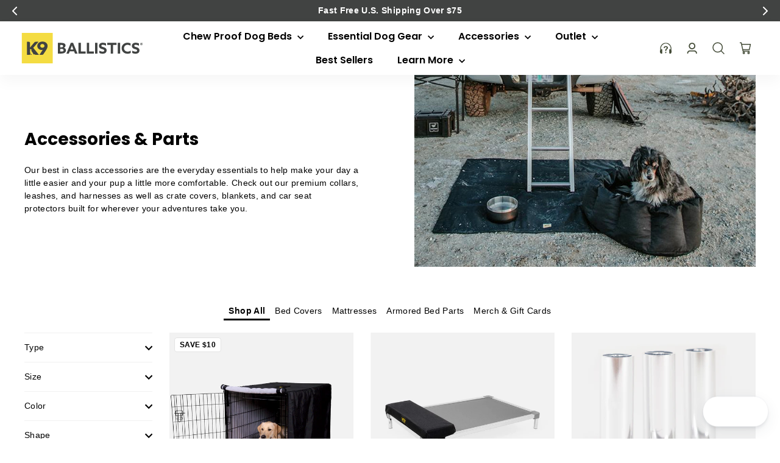

--- FILE ---
content_type: image/svg+xml
request_url: https://k9ballistics.com/cdn/shop/files/K9-Ballistics-Logo-Horizontal-Web.svg?v=1723655008&width=272
body_size: 703
content:
<svg viewBox="0 0 271.63 69.45" xmlns="http://www.w3.org/2000/svg" id="Layer_2"><defs><style>.cls-1{fill:#f4dc42;}.cls-2{fill:#414342;}</style></defs><g id="Label_-_K9_Ballistics"><path d="M80.99,46.86h7.2c7.44,0,10.96-2.78,10.96-7.34,0-2.88-1.51-4.96-4.62-5.86v-.07c2.21-.8,3.65-2.35,3.65-4.83,0-4.02-3.12-6.17-10.12-6.17h-7.07v24.26ZM86.32,32.65v-5.5h1.64c3.72,0,4.89.84,4.89,2.75s-1.51,2.75-3.72,2.75h-2.81ZM86.32,42.3v-6h3.18c2.78,0,4.32.97,4.32,2.98,0,2.14-1.11,3.02-5.53,3.02h-1.98Z" class="cls-2"></path><path d="M100.21,46.86h5.46l1.98-5.09h9.79l1.94,5.09h5.7l-9.85-24.26h-5.16l-9.85,24.26ZM110.26,34.99c.77-2.04,1.64-4.46,2.28-6.3h.07c.64,1.84,1.51,4.26,2.21,6.17l1.01,2.71h-6.53l.97-2.58Z" class="cls-2"></path><path d="M127.41,46.86h15.95v-4.66h-10.62v-19.6h-5.33v24.26Z" class="cls-2"></path><path d="M146,46.86h15.95v-4.66h-10.62v-19.6h-5.33v24.26Z" class="cls-2"></path><path d="M164.58,46.86h5.33v-24.26h-5.33v24.26Z" class="cls-2"></path><path d="M174.16,45.52c2.21,1.11,5.13,1.71,7.54,1.71,5.23,0,8.81-2.85,8.81-7.57,0-4.29-2.95-6-6.6-7.2-2.92-.97-5.16-1.14-5.16-3.28,0-1.61,1.31-2.28,3.12-2.28s4.86.74,7.44,2.35v-5.26c-2.11-1.14-5.03-1.74-7.41-1.74-5.09,0-8.51,2.81-8.51,7.34,0,4.22,3.02,5.86,6.37,6.97,3.12,1.01,5.4,1.21,5.4,3.45,0,1.81-1.44,2.58-3.38,2.58s-4.99-.74-7.61-2.41v5.36Z" class="cls-2"></path><path d="M199.7,46.86h5.33v-19.6h7.84v-4.66h-21.01v4.66h7.84v19.6Z" class="cls-2"></path><path d="M215.56,46.86h5.33v-24.26h-5.33v24.26Z" class="cls-2"></path><path d="M224.28,34.76c0,7.07,5.4,12.47,13.2,12.47,2.41,0,5.03-.5,7.1-1.61v-5.43c-2.01,1.37-4.36,2.25-6.87,2.25-4.99,0-8.11-3.42-8.11-7.74s3.22-7.67,7.91-7.67c2.48,0,4.93.9,6.7,2.11v-5.4c-1.91-.94-4.29-1.51-6.74-1.51-7.81,0-13.2,5.5-13.2,12.53h0Z" class="cls-2"></path><path d="M247.99,45.52c2.21,1.11,5.13,1.71,7.54,1.71,5.23,0,8.81-2.85,8.81-7.57,0-4.29-2.95-6-6.6-7.2-2.92-.97-5.16-1.14-5.16-3.28,0-1.61,1.31-2.28,3.12-2.28s4.86.74,7.44,2.35v-5.26c-2.11-1.14-5.03-1.74-7.41-1.74-5.09,0-8.51,2.81-8.51,7.34,0,4.22,3.02,5.86,6.37,6.97,3.12,1.01,5.4,1.21,5.4,3.45,0,1.81-1.44,2.58-3.38,2.58s-4.99-.74-7.61-2.41v5.36Z" class="cls-2"></path><rect height="69.45" width="69.45" class="cls-1" id="Background_Color"></rect><path d="M21.3,37.87h.02c.19-.16.46-.24.6-.24.09,0,.14,0,.14.05,0,.02-.09.11-.09.11l-.19.2.09.05c.27-.07.46-.03.56.06.01.01-.01.04-.01.04-.12.08-.2.26-.41.42-.09.07-.11.16-.22.29l-.26.31-.15.11s.02.25-.04.42c.23.34.3.96.52,1.48.14.34.38.62.38.62l-.35-.1s.98,1.08,1.28,1.47,1.09,1.61,1.09,1.61c1.71,2.81,1.6,3.78,2.14,4.05.13.07.36.12.42.08l.37-.27-.05.28c.16-.12.72-.42.95-.49l-.08.26c.4-.06.76-.15,1.09-.16l-.16.24c.49.06,1.07.46,1.06.88v.03s8.48-.02,8.48-.02l-12.77-15.79,11.78-13.73h-6.14c-1.23,0-2.41.53-3.21,1.46l-9.65,11.68-.08-.04v-10.51c-.04-1.47-1.26-2.63-2.73-2.59h-4.11v29.58h6.17s-.02-.07,0-.15c.06-.21.32-.26.58-.29.1-.01.17-.02.32-.04.26-.04.43-.51.49-.72.14-.46.32-1.19.23-1.77l-.1-.63c-.35-.74-.84-1.96-.84-2.91,0-.52.28-1.15.28-1.15l-.32.18.2-.61-.24.22c-.11-.2.02-1.46.55-2.38.17-.29.05-.07-.05-.48,0,0-.45-.47-.64-.53-.19-.06-.1-.25-.1-.25-.21-.05-.5-.19-.19-.34.31-.16.56-.08,1.03.13l-.4-.58c-.07-.19-.01-.41.07-.64,0,0,.11-.27.3-.27h0s.03,0,.04,0h0s.1.04.16.09c.32.29.72.74.72.74l.21.17s.09-.05.14-.06c.04,0,.1,0,.1,0,0,0,.09-.03.16-.03.14,0,.41.13.48.17.31.16.42.29.42.29ZM21.36,49.52c.07-.13.25-.19.46-.22.25-.03.43-.03.7-.03-.1-.38-.38-.28-1.13-1.25-.54-.7-.62-1.23-.62-1.23,0,0-.09.11-.11.17-.03.48.04,1.15.07,1.62l-.25-.3c.04.2-.48.96-.58,1.13l-.12.22-.03.06h1.59s-.03-.08.02-.18Z" class="cls-2"></path><path d="M39.67,49.71l7.37-11.28-.05-.08c-.86.26-1.76.38-2.66.36-4.77,0-9.55-3.47-9.55-9.07-.01-5.76,4.98-9.93,11.6-9.93s11.52,3.76,11.52,10.05c0,3.39-1.55,6.46-3.74,9.85l-5.78,8.88c-.52.78-1.4,1.24-2.34,1.22h-6.39ZM50.88,29.49c0-2.25-1.87-4.37-4.67-4.37-2.54,0-4.73,1.76-4.73,4.29,0,2.34,1.87,4.25,4.73,4.25s4.69-1.84,4.69-4.17h-.01Z" class="cls-2"></path><path d="M268.73,27.95c1.66,0,2.89-1.23,2.89-2.86s-1.23-2.86-2.89-2.86-2.89,1.23-2.89,2.86,1.23,2.86,2.89,2.86ZM268.73,27.4c-1.39,0-2.31-1-2.31-2.31s.92-2.31,2.31-2.31,2.31,1,2.31,2.31-.92,2.31-2.31,2.31ZM269.27,26.64h.88l-.74-1.22c.35-.15.6-.45.6-.88,0-.66-.55-1.02-1.2-1.02h-1.22v3.11h.77v-1.09h.31l.6,1.09ZM268.36,25v-.79h.37c.31,0,.49.12.49.38,0,.28-.18.4-.49.4h-.37Z" class="cls-2"></path></g></svg>